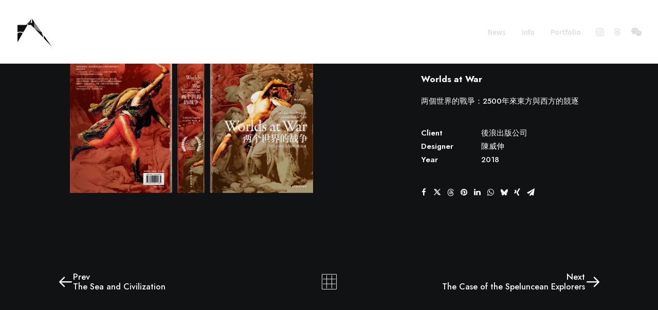

--- FILE ---
content_type: text/html; charset=UTF-8
request_url: https://www.wscgraphic.com/portfolio/worlds-at-war/
body_size: 14133
content:
<!DOCTYPE html>
<html class="no-touch" lang="zh-TW" prefix="og: https://ogp.me/ns#" xmlns="http://www.w3.org/1999/xhtml">
<head>
<meta http-equiv="Content-Type" content="text/html; charset=UTF-8">
<meta name="viewport" content="width=device-width, initial-scale=1">
<link rel="profile" href="http://gmpg.org/xfn/11">

	<style>img:is([sizes="auto" i], [sizes^="auto," i]) { contain-intrinsic-size: 3000px 1500px }</style>
	

<title>Worlds at War - wscgraphic - 圖文游擊工作室</title>
<meta name="description" content="两個世界的戰爭：2500年來東方與西方的競逐（两个世界的战争：2500年来东方与西方的竞逐）"/>
<meta name="robots" content="follow, index, max-snippet:-1, max-video-preview:-1, max-image-preview:large"/>
<link rel="canonical" href="https://www.wscgraphic.com/portfolio/worlds-at-war/" />
<meta property="og:locale" content="zh_TW" />
<meta property="og:type" content="article" />
<meta property="og:title" content="两個世界的戰爭：2500年來東方與西方的競逐" />
<meta property="og:description" content="两個世界的戰爭：2500年來東方與西方的競逐（两个世界的战争：2500年来东方与西方的竞逐）" />
<meta property="og:url" content="https://www.wscgraphic.com/portfolio/worlds-at-war/" />
<meta property="og:site_name" content="wscgraphic" />
<meta property="og:updated_time" content="2022-05-17T15:48:33+08:00" />
<meta property="og:image" content="https://www.wscgraphic.com/images/2022/05/36.jpg" />
<meta property="og:image:secure_url" content="https://www.wscgraphic.com/images/2022/05/36.jpg" />
<meta property="og:image:width" content="840" />
<meta property="og:image:height" content="529" />
<meta property="og:image:alt" content="两個世界的戰爭" />
<meta property="og:image:type" content="image/jpeg" />
<meta name="twitter:card" content="summary_large_image" />
<meta name="twitter:title" content="两個世界的戰爭：2500年來東方與西方的競逐" />
<meta name="twitter:description" content="两個世界的戰爭：2500年來東方與西方的競逐（两个世界的战争：2500年来东方与西方的竞逐）" />
<meta name="twitter:image" content="https://www.wscgraphic.com/images/2022/05/36.jpg" />
<script type="application/ld+json" class="rank-math-schema">{"@context":"https://schema.org","@graph":[{"@type":"BreadcrumbList","@id":"https://www.wscgraphic.com/portfolio/worlds-at-war/#breadcrumb","itemListElement":[{"@type":"ListItem","position":"1","item":{"@id":"https://www.wscgraphic.com","name":"\u9996\u9801"}},{"@type":"ListItem","position":"2","item":{"@id":"https://www.wscgraphic.com/portfolio/","name":"Portfolio"}},{"@type":"ListItem","position":"3","item":{"@id":"https://www.wscgraphic.com/portfolio/worlds-at-war/","name":"Worlds at War"}}]}]}</script>


<link rel='dns-prefetch' href='//fonts.googleapis.com' />
<link rel="alternate" type="application/rss+xml" title="訂閱《wscgraphic》&raquo; 資訊提供" href="https://www.wscgraphic.com/feed/" />
<link rel="alternate" type="application/rss+xml" title="訂閱《wscgraphic》&raquo; 留言的資訊提供" href="https://www.wscgraphic.com/comments/feed/" />
<link rel="alternate" type="application/rss+xml" title="訂閱《wscgraphic 》&raquo;〈Worlds at War〉留言的資訊提供" href="https://www.wscgraphic.com/portfolio/worlds-at-war/feed/" />
<script type="text/javascript">
/* <![CDATA[ */
window._wpemojiSettings = {"baseUrl":"https:\/\/s.w.org\/images\/core\/emoji\/16.0.1\/72x72\/","ext":".png","svgUrl":"https:\/\/s.w.org\/images\/core\/emoji\/16.0.1\/svg\/","svgExt":".svg","source":{"concatemoji":"https:\/\/www.wscgraphic.com\/lib\/js\/wp-emoji-release.min.js"}};
/*! This file is auto-generated */
!function(s,n){var o,i,e;function c(e){try{var t={supportTests:e,timestamp:(new Date).valueOf()};sessionStorage.setItem(o,JSON.stringify(t))}catch(e){}}function p(e,t,n){e.clearRect(0,0,e.canvas.width,e.canvas.height),e.fillText(t,0,0);var t=new Uint32Array(e.getImageData(0,0,e.canvas.width,e.canvas.height).data),a=(e.clearRect(0,0,e.canvas.width,e.canvas.height),e.fillText(n,0,0),new Uint32Array(e.getImageData(0,0,e.canvas.width,e.canvas.height).data));return t.every(function(e,t){return e===a[t]})}function u(e,t){e.clearRect(0,0,e.canvas.width,e.canvas.height),e.fillText(t,0,0);for(var n=e.getImageData(16,16,1,1),a=0;a<n.data.length;a++)if(0!==n.data[a])return!1;return!0}function f(e,t,n,a){switch(t){case"flag":return n(e,"\ud83c\udff3\ufe0f\u200d\u26a7\ufe0f","\ud83c\udff3\ufe0f\u200b\u26a7\ufe0f")?!1:!n(e,"\ud83c\udde8\ud83c\uddf6","\ud83c\udde8\u200b\ud83c\uddf6")&&!n(e,"\ud83c\udff4\udb40\udc67\udb40\udc62\udb40\udc65\udb40\udc6e\udb40\udc67\udb40\udc7f","\ud83c\udff4\u200b\udb40\udc67\u200b\udb40\udc62\u200b\udb40\udc65\u200b\udb40\udc6e\u200b\udb40\udc67\u200b\udb40\udc7f");case"emoji":return!a(e,"\ud83e\udedf")}return!1}function g(e,t,n,a){var r="undefined"!=typeof WorkerGlobalScope&&self instanceof WorkerGlobalScope?new OffscreenCanvas(300,150):s.createElement("canvas"),o=r.getContext("2d",{willReadFrequently:!0}),i=(o.textBaseline="top",o.font="600 32px Arial",{});return e.forEach(function(e){i[e]=t(o,e,n,a)}),i}function t(e){var t=s.createElement("script");t.src=e,t.defer=!0,s.head.appendChild(t)}"undefined"!=typeof Promise&&(o="wpEmojiSettingsSupports",i=["flag","emoji"],n.supports={everything:!0,everythingExceptFlag:!0},e=new Promise(function(e){s.addEventListener("DOMContentLoaded",e,{once:!0})}),new Promise(function(t){var n=function(){try{var e=JSON.parse(sessionStorage.getItem(o));if("object"==typeof e&&"number"==typeof e.timestamp&&(new Date).valueOf()<e.timestamp+604800&&"object"==typeof e.supportTests)return e.supportTests}catch(e){}return null}();if(!n){if("undefined"!=typeof Worker&&"undefined"!=typeof OffscreenCanvas&&"undefined"!=typeof URL&&URL.createObjectURL&&"undefined"!=typeof Blob)try{var e="postMessage("+g.toString()+"("+[JSON.stringify(i),f.toString(),p.toString(),u.toString()].join(",")+"));",a=new Blob([e],{type:"text/javascript"}),r=new Worker(URL.createObjectURL(a),{name:"wpTestEmojiSupports"});return void(r.onmessage=function(e){c(n=e.data),r.terminate(),t(n)})}catch(e){}c(n=g(i,f,p,u))}t(n)}).then(function(e){for(var t in e)n.supports[t]=e[t],n.supports.everything=n.supports.everything&&n.supports[t],"flag"!==t&&(n.supports.everythingExceptFlag=n.supports.everythingExceptFlag&&n.supports[t]);n.supports.everythingExceptFlag=n.supports.everythingExceptFlag&&!n.supports.flag,n.DOMReady=!1,n.readyCallback=function(){n.DOMReady=!0}}).then(function(){return e}).then(function(){var e;n.supports.everything||(n.readyCallback(),(e=n.source||{}).concatemoji?t(e.concatemoji):e.wpemoji&&e.twemoji&&(t(e.twemoji),t(e.wpemoji)))}))}((window,document),window._wpemojiSettings);
/* ]]> */
</script>

<style id='wp-emoji-styles-inline-css' type='text/css'>

	img.wp-smiley, img.emoji {
		display: inline !important;
		border: none !important;
		box-shadow: none !important;
		height: 1em !important;
		width: 1em !important;
		margin: 0 0.07em !important;
		vertical-align: -0.1em !important;
		background: none !important;
		padding: 0 !important;
	}
</style>
<link rel='stylesheet' id='wp-block-library-css' href='https://www.wscgraphic.com/lib/css/dist/block-library/style.min.css' type='text/css' media='all' />
<style id='classic-theme-styles-inline-css' type='text/css'>
/*! This file is auto-generated */
.wp-block-button__link{color:#fff;background-color:#32373c;border-radius:9999px;box-shadow:none;text-decoration:none;padding:calc(.667em + 2px) calc(1.333em + 2px);font-size:1.125em}.wp-block-file__button{background:#32373c;color:#fff;text-decoration:none}
</style>
<style id='global-styles-inline-css' type='text/css'>
:root{--wp--preset--aspect-ratio--square: 1;--wp--preset--aspect-ratio--4-3: 4/3;--wp--preset--aspect-ratio--3-4: 3/4;--wp--preset--aspect-ratio--3-2: 3/2;--wp--preset--aspect-ratio--2-3: 2/3;--wp--preset--aspect-ratio--16-9: 16/9;--wp--preset--aspect-ratio--9-16: 9/16;--wp--preset--color--black: #000000;--wp--preset--color--cyan-bluish-gray: #abb8c3;--wp--preset--color--white: #ffffff;--wp--preset--color--pale-pink: #f78da7;--wp--preset--color--vivid-red: #cf2e2e;--wp--preset--color--luminous-vivid-orange: #ff6900;--wp--preset--color--luminous-vivid-amber: #fcb900;--wp--preset--color--light-green-cyan: #7bdcb5;--wp--preset--color--vivid-green-cyan: #00d084;--wp--preset--color--pale-cyan-blue: #8ed1fc;--wp--preset--color--vivid-cyan-blue: #0693e3;--wp--preset--color--vivid-purple: #9b51e0;--wp--preset--gradient--vivid-cyan-blue-to-vivid-purple: linear-gradient(135deg,rgba(6,147,227,1) 0%,rgb(155,81,224) 100%);--wp--preset--gradient--light-green-cyan-to-vivid-green-cyan: linear-gradient(135deg,rgb(122,220,180) 0%,rgb(0,208,130) 100%);--wp--preset--gradient--luminous-vivid-amber-to-luminous-vivid-orange: linear-gradient(135deg,rgba(252,185,0,1) 0%,rgba(255,105,0,1) 100%);--wp--preset--gradient--luminous-vivid-orange-to-vivid-red: linear-gradient(135deg,rgba(255,105,0,1) 0%,rgb(207,46,46) 100%);--wp--preset--gradient--very-light-gray-to-cyan-bluish-gray: linear-gradient(135deg,rgb(238,238,238) 0%,rgb(169,184,195) 100%);--wp--preset--gradient--cool-to-warm-spectrum: linear-gradient(135deg,rgb(74,234,220) 0%,rgb(151,120,209) 20%,rgb(207,42,186) 40%,rgb(238,44,130) 60%,rgb(251,105,98) 80%,rgb(254,248,76) 100%);--wp--preset--gradient--blush-light-purple: linear-gradient(135deg,rgb(255,206,236) 0%,rgb(152,150,240) 100%);--wp--preset--gradient--blush-bordeaux: linear-gradient(135deg,rgb(254,205,165) 0%,rgb(254,45,45) 50%,rgb(107,0,62) 100%);--wp--preset--gradient--luminous-dusk: linear-gradient(135deg,rgb(255,203,112) 0%,rgb(199,81,192) 50%,rgb(65,88,208) 100%);--wp--preset--gradient--pale-ocean: linear-gradient(135deg,rgb(255,245,203) 0%,rgb(182,227,212) 50%,rgb(51,167,181) 100%);--wp--preset--gradient--electric-grass: linear-gradient(135deg,rgb(202,248,128) 0%,rgb(113,206,126) 100%);--wp--preset--gradient--midnight: linear-gradient(135deg,rgb(2,3,129) 0%,rgb(40,116,252) 100%);--wp--preset--font-size--small: 13px;--wp--preset--font-size--medium: 20px;--wp--preset--font-size--large: 36px;--wp--preset--font-size--x-large: 42px;--wp--preset--spacing--20: 0.44rem;--wp--preset--spacing--30: 0.67rem;--wp--preset--spacing--40: 1rem;--wp--preset--spacing--50: 1.5rem;--wp--preset--spacing--60: 2.25rem;--wp--preset--spacing--70: 3.38rem;--wp--preset--spacing--80: 5.06rem;--wp--preset--shadow--natural: 6px 6px 9px rgba(0, 0, 0, 0.2);--wp--preset--shadow--deep: 12px 12px 50px rgba(0, 0, 0, 0.4);--wp--preset--shadow--sharp: 6px 6px 0px rgba(0, 0, 0, 0.2);--wp--preset--shadow--outlined: 6px 6px 0px -3px rgba(255, 255, 255, 1), 6px 6px rgba(0, 0, 0, 1);--wp--preset--shadow--crisp: 6px 6px 0px rgba(0, 0, 0, 1);}:where(.is-layout-flex){gap: 0.5em;}:where(.is-layout-grid){gap: 0.5em;}body .is-layout-flex{display: flex;}.is-layout-flex{flex-wrap: wrap;align-items: center;}.is-layout-flex > :is(*, div){margin: 0;}body .is-layout-grid{display: grid;}.is-layout-grid > :is(*, div){margin: 0;}:where(.wp-block-columns.is-layout-flex){gap: 2em;}:where(.wp-block-columns.is-layout-grid){gap: 2em;}:where(.wp-block-post-template.is-layout-flex){gap: 1.25em;}:where(.wp-block-post-template.is-layout-grid){gap: 1.25em;}.has-black-color{color: var(--wp--preset--color--black) !important;}.has-cyan-bluish-gray-color{color: var(--wp--preset--color--cyan-bluish-gray) !important;}.has-white-color{color: var(--wp--preset--color--white) !important;}.has-pale-pink-color{color: var(--wp--preset--color--pale-pink) !important;}.has-vivid-red-color{color: var(--wp--preset--color--vivid-red) !important;}.has-luminous-vivid-orange-color{color: var(--wp--preset--color--luminous-vivid-orange) !important;}.has-luminous-vivid-amber-color{color: var(--wp--preset--color--luminous-vivid-amber) !important;}.has-light-green-cyan-color{color: var(--wp--preset--color--light-green-cyan) !important;}.has-vivid-green-cyan-color{color: var(--wp--preset--color--vivid-green-cyan) !important;}.has-pale-cyan-blue-color{color: var(--wp--preset--color--pale-cyan-blue) !important;}.has-vivid-cyan-blue-color{color: var(--wp--preset--color--vivid-cyan-blue) !important;}.has-vivid-purple-color{color: var(--wp--preset--color--vivid-purple) !important;}.has-black-background-color{background-color: var(--wp--preset--color--black) !important;}.has-cyan-bluish-gray-background-color{background-color: var(--wp--preset--color--cyan-bluish-gray) !important;}.has-white-background-color{background-color: var(--wp--preset--color--white) !important;}.has-pale-pink-background-color{background-color: var(--wp--preset--color--pale-pink) !important;}.has-vivid-red-background-color{background-color: var(--wp--preset--color--vivid-red) !important;}.has-luminous-vivid-orange-background-color{background-color: var(--wp--preset--color--luminous-vivid-orange) !important;}.has-luminous-vivid-amber-background-color{background-color: var(--wp--preset--color--luminous-vivid-amber) !important;}.has-light-green-cyan-background-color{background-color: var(--wp--preset--color--light-green-cyan) !important;}.has-vivid-green-cyan-background-color{background-color: var(--wp--preset--color--vivid-green-cyan) !important;}.has-pale-cyan-blue-background-color{background-color: var(--wp--preset--color--pale-cyan-blue) !important;}.has-vivid-cyan-blue-background-color{background-color: var(--wp--preset--color--vivid-cyan-blue) !important;}.has-vivid-purple-background-color{background-color: var(--wp--preset--color--vivid-purple) !important;}.has-black-border-color{border-color: var(--wp--preset--color--black) !important;}.has-cyan-bluish-gray-border-color{border-color: var(--wp--preset--color--cyan-bluish-gray) !important;}.has-white-border-color{border-color: var(--wp--preset--color--white) !important;}.has-pale-pink-border-color{border-color: var(--wp--preset--color--pale-pink) !important;}.has-vivid-red-border-color{border-color: var(--wp--preset--color--vivid-red) !important;}.has-luminous-vivid-orange-border-color{border-color: var(--wp--preset--color--luminous-vivid-orange) !important;}.has-luminous-vivid-amber-border-color{border-color: var(--wp--preset--color--luminous-vivid-amber) !important;}.has-light-green-cyan-border-color{border-color: var(--wp--preset--color--light-green-cyan) !important;}.has-vivid-green-cyan-border-color{border-color: var(--wp--preset--color--vivid-green-cyan) !important;}.has-pale-cyan-blue-border-color{border-color: var(--wp--preset--color--pale-cyan-blue) !important;}.has-vivid-cyan-blue-border-color{border-color: var(--wp--preset--color--vivid-cyan-blue) !important;}.has-vivid-purple-border-color{border-color: var(--wp--preset--color--vivid-purple) !important;}.has-vivid-cyan-blue-to-vivid-purple-gradient-background{background: var(--wp--preset--gradient--vivid-cyan-blue-to-vivid-purple) !important;}.has-light-green-cyan-to-vivid-green-cyan-gradient-background{background: var(--wp--preset--gradient--light-green-cyan-to-vivid-green-cyan) !important;}.has-luminous-vivid-amber-to-luminous-vivid-orange-gradient-background{background: var(--wp--preset--gradient--luminous-vivid-amber-to-luminous-vivid-orange) !important;}.has-luminous-vivid-orange-to-vivid-red-gradient-background{background: var(--wp--preset--gradient--luminous-vivid-orange-to-vivid-red) !important;}.has-very-light-gray-to-cyan-bluish-gray-gradient-background{background: var(--wp--preset--gradient--very-light-gray-to-cyan-bluish-gray) !important;}.has-cool-to-warm-spectrum-gradient-background{background: var(--wp--preset--gradient--cool-to-warm-spectrum) !important;}.has-blush-light-purple-gradient-background{background: var(--wp--preset--gradient--blush-light-purple) !important;}.has-blush-bordeaux-gradient-background{background: var(--wp--preset--gradient--blush-bordeaux) !important;}.has-luminous-dusk-gradient-background{background: var(--wp--preset--gradient--luminous-dusk) !important;}.has-pale-ocean-gradient-background{background: var(--wp--preset--gradient--pale-ocean) !important;}.has-electric-grass-gradient-background{background: var(--wp--preset--gradient--electric-grass) !important;}.has-midnight-gradient-background{background: var(--wp--preset--gradient--midnight) !important;}.has-small-font-size{font-size: var(--wp--preset--font-size--small) !important;}.has-medium-font-size{font-size: var(--wp--preset--font-size--medium) !important;}.has-large-font-size{font-size: var(--wp--preset--font-size--large) !important;}.has-x-large-font-size{font-size: var(--wp--preset--font-size--x-large) !important;}
:where(.wp-block-post-template.is-layout-flex){gap: 1.25em;}:where(.wp-block-post-template.is-layout-grid){gap: 1.25em;}
:where(.wp-block-columns.is-layout-flex){gap: 2em;}:where(.wp-block-columns.is-layout-grid){gap: 2em;}
:root :where(.wp-block-pullquote){font-size: 1.5em;line-height: 1.6;}
</style>
<link rel='stylesheet' id='uncodefont-google-css' href='//fonts.googleapis.com/css?family=Lora%3Aregular%2Citalic%2C700%2C700italic%7CRoboto+Condensed%3A300%2C300italic%2Cregular%2Citalic%2C700%2C700italic%7CCormorant%3A300%2C300italic%2Cregular%2Citalic%2C500%2C500italic%2C600%2C600italic%2C700%2C700italic%7CInter%3A100%2C200%2C300%2Cregular%2C500%2C600%2C700%2C800%2C900%7CDM+Sans%3Aregular%2Citalic%2C500%2C500italic%2C700%2C700italic%7CRoboto+Mono%3A100%2C200%2C300%2Cregular%2C500%2C600%2C700%2C100italic%2C200italic%2C300italic%2Citalic%2C500italic%2C600italic%2C700italic%7CJost%3A100%2C200%2C300%2Cregular%2C500%2C600%2C700%2C800%2C900%2C100italic%2C200italic%2C300italic%2Citalic%2C500italic%2C600italic%2C700italic%2C800italic%2C900italic%7CSpace+Grotesk%3A300%2Cregular%2C500%2C600%2C700%7CUrbanist%3A100%2C200%2C300%2Cregular%2C500%2C600%2C700%2C800%2C900%2C100italic%2C200italic%2C300italic%2Citalic%2C500italic%2C600italic%2C700italic%2C800italic%2C900italic%7CNoto+Sans%3A100%2C200%2C300%2Cregular%2C500%2C600%2C700%2C800%2C900%2C100italic%2C200italic%2C300italic%2Citalic%2C500italic%2C600italic%2C700italic%2C800italic%2C900italic%7CNoto+Sans+TC%3A100%2C200%2C300%2Cregular%2C500%2C600%2C700%2C800%2C900%7CNoto+Serif+TC%3A200%2C300%2Cregular%2C500%2C600%2C700%2C900&#038;subset=vietnamese%2Ccyrillic%2Clatin%2Ccyrillic-ext%2Clatin-ext%2Cgreek%2Cgreek-ext%2Cdevanagari%2Cchinese-traditional&#038;display=swap' type='text/css' media='all' />
<link rel='stylesheet' id='uncode-privacy-css' href='https://www.wscgraphic.com/core/plugins/8018657574/assets/css/uncode-privacy-public.css' type='text/css' media='all' />
<link rel='stylesheet' id='uncode-style-css' href='https://www.wscgraphic.com/wscstlyes/uncode/library/css/style-core.css' type='text/css' media='all' />
<style id='uncode-style-inline-css' type='text/css'>

@media (max-width: 959px) { .navbar-brand > * { height: 40px !important;}}
@media (min-width: 960px) { .limit-width { max-width: 1128px; margin: auto;}}
#changer-back-color { transition: background-color 1000ms cubic-bezier(0.25, 1, 0.5, 1) !important; } #changer-back-color > div { transition: opacity 1000ms cubic-bezier(0.25, 1, 0.5, 1) !important; } body.bg-changer-init.disable-hover .main-wrapper .style-light,  body.bg-changer-init.disable-hover .main-wrapper .style-light h1,  body.bg-changer-init.disable-hover .main-wrapper .style-light h2, body.bg-changer-init.disable-hover .main-wrapper .style-light h3, body.bg-changer-init.disable-hover .main-wrapper .style-light h4, body.bg-changer-init.disable-hover .main-wrapper .style-light h5, body.bg-changer-init.disable-hover .main-wrapper .style-light h6, body.bg-changer-init.disable-hover .main-wrapper .style-light a, body.bg-changer-init.disable-hover .main-wrapper .style-dark, body.bg-changer-init.disable-hover .main-wrapper .style-dark h1, body.bg-changer-init.disable-hover .main-wrapper .style-dark h2, body.bg-changer-init.disable-hover .main-wrapper .style-dark h3, body.bg-changer-init.disable-hover .main-wrapper .style-dark h4, body.bg-changer-init.disable-hover .main-wrapper .style-dark h5, body.bg-changer-init.disable-hover .main-wrapper .style-dark h6, body.bg-changer-init.disable-hover .main-wrapper .style-dark a { transition: color 1000ms cubic-bezier(0.25, 1, 0.5, 1) !important; }
</style>
<link rel='stylesheet' id='uncode-style-lightgallery-css' href='https://www.wscgraphic.com/wscstlyes/uncode/library/css/style-lightgallery.css' type='text/css' media='all' />
<link rel='stylesheet' id='uncode-style-share-css' href='https://www.wscgraphic.com/wscstlyes/uncode/library/css/style-share.css' type='text/css' media='all' />
<link rel='stylesheet' id='uncode-style-single-media-css' href='https://www.wscgraphic.com/wscstlyes/uncode/library/css/style-single-media.css' type='text/css' media='all' />
<link rel='stylesheet' id='uncode-style-star-rating-css' href='https://www.wscgraphic.com/wscstlyes/uncode/library/css/style-star-rating.css' type='text/css' media='all' />
<link rel='stylesheet' id='uncode-style-vc_navigation-css' href='https://www.wscgraphic.com/wscstlyes/uncode/library/css/style-vc_navigation.css' type='text/css' media='all' />
<link rel='stylesheet' id='uncode-style-gallery-utils-css' href='https://www.wscgraphic.com/wscstlyes/uncode/library/css/style-gallery-utils.css' type='text/css' media='all' />
<link rel='stylesheet' id='uncode-style-utils-css' href='https://www.wscgraphic.com/wscstlyes/uncode/library/css/style-utils.css' type='text/css' media='all' />
<link rel='stylesheet' id='uncode-icons-css' href='https://www.wscgraphic.com/wscstlyes/uncode/library/css/uncode-icons.css' type='text/css' media='all' />
<link rel='stylesheet' id='uncode-custom-style-css' href='https://www.wscgraphic.com/wscstlyes/uncode/library/css/style-custom.css' type='text/css' media='all' />
<script type="text/javascript" src="https://www.wscgraphic.com/lib/js/jquery/jquery.min.js" id="jquery-core-js"></script>
<script type="text/javascript" src="https://www.wscgraphic.com/lib/js/jquery/jquery-migrate.min.js" id="jquery-migrate-js"></script>
<script type="text/javascript" id="uncode-init-js-extra">
/* <![CDATA[ */
var SiteParameters = {"days":"days","hours":"hours","minutes":"minutes","seconds":"seconds","constant_scroll":"on","scroll_speed":"12.25","parallax_factor":"0.1","loading":"Loading\u2026","slide_name":"slide","slide_footer":"footer","ajax_url":"https:\/\/www.wscgraphic.com\/ajax","nonce_adaptive_images":"1388e3564a","nonce_srcset_async":"041b942c8b","enable_debug":"","block_mobile_videos":"","is_frontend_editor":"","main_width":["1200","px"],"mobile_parallax_allowed":"","listen_for_screen_update":"1","wireframes_plugin_active":"1","sticky_elements":"on","resize_quality":"95","register_metadata":"1","bg_changer_time":"1000","update_wc_fragments":"1","optimize_shortpixel_image":"","menu_mobile_offcanvas_gap":"45","custom_cursor_selector":"[href], .trigger-overlay, .owl-next, .owl-prev, .owl-dot, input[type=\"submit\"], input[type=\"checkbox\"], button[type=\"submit\"], a[class^=\"ilightbox\"], .ilightbox-thumbnail, .ilightbox-prev, .ilightbox-next, .overlay-close, .unmodal-close, .qty-inset > span, .share-button li, .uncode-post-titles .tmb.tmb-click-area, .btn-link, .tmb-click-row .t-inside, .lg-outer button, .lg-thumb img, a[data-lbox], .uncode-close-offcanvas-overlay, .uncode-nav-next, .uncode-nav-prev, .uncode-nav-index","mobile_parallax_animation":"","lbox_enhanced":"1","native_media_player":"","vimeoPlayerParams":"?autoplay=0","ajax_filter_key_search":"key","ajax_filter_key_unfilter":"unfilter","index_pagination_disable_scroll":"","index_pagination_scroll_to":"","uncode_wc_popup_cart_qty":"","disable_hover_hack":"","uncode_nocookie":"","menuHideOnClick":"1","smoothScroll":"","smoothScrollDisableHover":"","smoothScrollQuery":"960","uncode_force_onepage_dots":"","uncode_smooth_scroll_safe":"","uncode_lb_add_galleries":", .gallery","uncode_lb_add_items":", .gallery .gallery-item a","uncode_prev_label":"Previous","uncode_next_label":"Next","uncode_slide_label":"Slide","uncode_share_label":"Share on %","uncode_has_ligatures":"","uncode_is_accessible":"","dynamic_srcset_active":"1","dynamic_srcset_bg_mobile_breakpoint":"570","dynamic_srcset_bunch_limit":"1","dynamic_srcset_bg_mobile_size":"900","activate_webp":"","force_webp":"","uncode_limit_width":"1128px"};
/* ]]> */
</script>
<script type="text/javascript" src="https://www.wscgraphic.com/wscstlyes/uncode/library/js/init.js" id="uncode-init-js"></script>
<script></script><link rel='shortlink' href='https://www.wscgraphic.com/?p=111579' />
<link rel="alternate" title="oEmbed (JSON)" type="application/json+oembed" href="https://www.wscgraphic.com/api/oembed/1.0/embed?url=https%3A%2F%2Fwww.wscgraphic.com%2Fportfolio%2Fworlds-at-war%2F" />
<link rel="alternate" title="oEmbed (XML)" type="text/xml+oembed" href="https://www.wscgraphic.com/api/oembed/1.0/embed?url=https%3A%2F%2Fwww.wscgraphic.com%2Fportfolio%2Fworlds-at-war%2F&#038;format=xml" />
<meta name="p:domain_verify" content="09f1c1037ccbf67e3a400566ce0b9007"/>

<script async src="https://www.googletagmanager.com/gtag/js?id=G-Z0CS49HH4S"></script>
<script>
  window.dataLayer = window.dataLayer || [];
  function gtag(){dataLayer.push(arguments);}
  gtag('js', new Date());

  gtag('config', 'G-Z0CS49HH4S');
</script>
<script>function setREVStartSize(e){
			//window.requestAnimationFrame(function() {
				window.RSIW = window.RSIW===undefined ? window.innerWidth : window.RSIW;
				window.RSIH = window.RSIH===undefined ? window.innerHeight : window.RSIH;
				try {
					var pw = document.getElementById(e.c).parentNode.offsetWidth,
						newh;
					pw = pw===0 || isNaN(pw) || (e.l=="fullwidth" || e.layout=="fullwidth") ? window.RSIW : pw;
					e.tabw = e.tabw===undefined ? 0 : parseInt(e.tabw);
					e.thumbw = e.thumbw===undefined ? 0 : parseInt(e.thumbw);
					e.tabh = e.tabh===undefined ? 0 : parseInt(e.tabh);
					e.thumbh = e.thumbh===undefined ? 0 : parseInt(e.thumbh);
					e.tabhide = e.tabhide===undefined ? 0 : parseInt(e.tabhide);
					e.thumbhide = e.thumbhide===undefined ? 0 : parseInt(e.thumbhide);
					e.mh = e.mh===undefined || e.mh=="" || e.mh==="auto" ? 0 : parseInt(e.mh,0);
					if(e.layout==="fullscreen" || e.l==="fullscreen")
						newh = Math.max(e.mh,window.RSIH);
					else{
						e.gw = Array.isArray(e.gw) ? e.gw : [e.gw];
						for (var i in e.rl) if (e.gw[i]===undefined || e.gw[i]===0) e.gw[i] = e.gw[i-1];
						e.gh = e.el===undefined || e.el==="" || (Array.isArray(e.el) && e.el.length==0)? e.gh : e.el;
						e.gh = Array.isArray(e.gh) ? e.gh : [e.gh];
						for (var i in e.rl) if (e.gh[i]===undefined || e.gh[i]===0) e.gh[i] = e.gh[i-1];
											
						var nl = new Array(e.rl.length),
							ix = 0,
							sl;
						e.tabw = e.tabhide>=pw ? 0 : e.tabw;
						e.thumbw = e.thumbhide>=pw ? 0 : e.thumbw;
						e.tabh = e.tabhide>=pw ? 0 : e.tabh;
						e.thumbh = e.thumbhide>=pw ? 0 : e.thumbh;
						for (var i in e.rl) nl[i] = e.rl[i]<window.RSIW ? 0 : e.rl[i];
						sl = nl[0];
						for (var i in nl) if (sl>nl[i] && nl[i]>0) { sl = nl[i]; ix=i;}
						var m = pw>(e.gw[ix]+e.tabw+e.thumbw) ? 1 : (pw-(e.tabw+e.thumbw)) / (e.gw[ix]);
						newh =  (e.gh[ix] * m) + (e.tabh + e.thumbh);
					}
					var el = document.getElementById(e.c);
					if (el!==null && el) el.style.height = newh+"px";
					el = document.getElementById(e.c+"_wrapper");
					if (el!==null && el) {
						el.style.height = newh+"px";
						el.style.display = "block";
					}
				} catch(e){
					console.log("Failure at Presize of Slider:" + e)
				}
			//});
		  };</script>
<noscript><style> .wpb_animate_when_almost_visible { opacity: 1; }</style></noscript></head>
<body class="wp-singular portfolio-template-default single single-portfolio postid-111579 wp-theme-uncode  style-color-nhtu-bg hormenu-position-left megamenu-full-submenu hmenu hmenu-position-right header-full-width main-center-align menu-mobile-transparent menu-sticky-mobile menu-mobile-centered menu-mobile-animated mobile-parallax-not-allowed ilb-no-bounce unreg uncode-logo-mobile qw-body-scroll-disabled menu-sticky-fix menu-scroll-transparency no-qty-fx wpb-js-composer js-comp-ver-8.5 vc_responsive" data-border="0">

			<div id="vh_layout_help"></div>
		<div id="uncode-custom-cursor" class="diff-style link-only" data-cursor="" data-skin="light"><span></span><span class="title-tooltip"><span></span></span><span></span></div>
		<div id="uncode-custom-cursor-pilot" class="diff-style link-only" data-cursor="" data-skin="light"><span></span><span></span></div>
		<script type="text/javascript">UNCODE.initCursor();</script>

<div class="body-borders" data-border="0"><div class="top-border body-border-shadow"></div><div class="right-border body-border-shadow"></div><div class="bottom-border body-border-shadow"></div><div class="left-border body-border-shadow"></div><div class="top-border style-color-xsdn-bg"></div><div class="right-border style-color-xsdn-bg"></div><div class="bottom-border style-color-xsdn-bg"></div><div class="left-border style-color-xsdn-bg"></div></div>	<div class="box-wrapper">
		<div class="box-container">
		<script type="text/javascript" id="initBox">UNCODE.initBox();</script>
		<div class="menu-wrapper menu-sticky menu-sticky-mobile menu-no-arrows">
													
													<header id="masthead" class="navbar menu-primary menu-light submenu-light menu-transparent menu-add-padding menu-desktop-transparent menu-mobile-transparent menu-change-skin style-light-original single-h-padding menu-absolute menu-animated menu-with-logo">
														<div class="menu-container style-color-xsdn-bg menu-no-borders needs-after" role="navigation">
															<div class="row-menu">
																<div class="row-menu-inner">
																	<div id="logo-container-mobile" class="col-lg-0 logo-container middle">
																		<div id="main-logo" class="navbar-header style-light">
																			<a href="https://www.wscgraphic.com/" class="navbar-brand" data-minheight="14" aria-label="wscgraphic"><div class="logo-image main-logo  logo-light" data-maxheight="70" style="height: 70px;"><img decoding="async" src="https://www.wscgraphic.com/images/2022/05/1015027.png.webp" alt="logo" width="196" height="206" class="img-responsive" /></div><div class="logo-image main-logo  logo-dark" data-maxheight="70" style="height: 70px;display:none;"><img decoding="async" src="https://www.wscgraphic.com/images/2022/05/1015027w.png.webp" alt="logo" width="196" height="206" class="img-responsive" /></div><div class="logo-image mobile-logo logo-light" data-maxheight="70" style="height: 70px;"><img decoding="async" src="https://www.wscgraphic.com/images/2022/05/1015027.png.webp" alt="logo" width="196" height="206" class="img-responsive" /></div><div class="logo-image mobile-logo logo-dark" data-maxheight="70" style="height: 70px;display:none;"><img decoding="async" src="https://www.wscgraphic.com/images/2022/05/1015027w.png.webp" alt="logo" width="196" height="206" class="img-responsive" /></div></a>
																		</div>
																		<div class="mmb-container"><div class="mobile-additional-icons"></div><div class="mobile-menu-button mobile-menu-button-light lines-button"><span class="lines"><span></span></span></div></div>
																	</div>
																	<div class="col-lg-12 main-menu-container middle">
																		<div class="menu-horizontal menu-dd-shadow-lg ">
																			<div class="menu-horizontal-inner">
																				<div class="nav navbar-nav navbar-main navbar-nav-first"><ul id="menu-menu-wscgraphic" class="menu-primary-inner menu-smart sm" role="menu"><li role="menuitem"  id="menu-item-111503" class="menu-item menu-item-type-post_type menu-item-object-page menu-item-111503 menu-item-link"><a href="https://www.wscgraphic.com/news/">News<i class="fa fa-angle-right fa-dropdown"></i></a></li>
<li role="menuitem"  id="menu-item-111103" class="menu-item menu-item-type-post_type menu-item-object-page menu-item-111103 menu-item-link"><a href="https://www.wscgraphic.com/wscgraphic%e5%b7%a5%e4%bd%9c%e5%ae%a4%e4%bb%8b%e7%b4%b9/">Info<i class="fa fa-angle-right fa-dropdown"></i></a></li>
<li role="menuitem"  id="menu-item-111686" class="menu-item menu-item-type-post_type menu-item-object-page menu-item-111686 menu-item-link"><a href="https://www.wscgraphic.com/wscgraphic%e5%b7%a5%e4%bd%9c%e5%ae%a4%e4%bd%9c%e5%93%81%e9%9b%86/">Portfolio<i class="fa fa-angle-right fa-dropdown"></i></a></li>
</ul></div><div class="uncode-close-offcanvas-mobile lines-button close navbar-mobile-el"><span class="lines"></span></div><div class="nav navbar-nav navbar-nav-last navbar-extra-icons"><ul class="menu-smart sm menu-icons menu-smart-social" role="menu"><li role="menuitem" class="menu-item-link social-icon social-186748"><a href="https://www.instagram.com/wscgraphic/" class="social-menu-link" role="button" target="_blank"><i class="fa fa-instagram" role="presentation"></i></a></li><li role="menuitem" class="menu-item-link social-icon social-172871"><a href="https://www.threads.net/@wscgraphic" class="social-menu-link" role="button" target="_blank"><i class="fa fa-threads" role="presentation"></i></a></li><li role="menuitem" class="menu-item-link social-icon social-113537"><a href="https://www.douban.com/people/wscgraphic" class="social-menu-link" role="button" target="_blank"><i class="fa fa-wechat" role="presentation"></i></a></li></ul></div></div>
																		</div>
																	</div>
																</div>
															</div></div>
													</header>
												</div>			<script type="text/javascript" id="fixMenuHeight">UNCODE.fixMenuHeight();</script>
						<div class="main-wrapper">
				<div class="main-container">
					<div class="page-wrapper" role="main">
						<div class="sections-container" id="sections-container">
<div id="page-header"><div class="remove-menu-padding remove-menu-padding-mobile header-wrapper header-uncode-block">
									<div data-parent="true" class="vc_row style-color-nhtu-bg border-transparent-color row-container" id="row-unique-0"><div class="row col-no-gutter no-top-padding no-bottom-padding no-h-padding full-width row-parent row-header"><div class="wpb_row row-inner"><div class="wpb_column pos-middle pos-center align_left column_parent col-lg-7 single-internal-gutter"><div class="uncol style-dark"  ><div class="uncoltable"><div class="uncell double-block-padding style-color-nhtu-bg" ><div class="uncont" style=" max-width:70%;" ><div id="gallery-157134-698" class="isotope-system isotope-general-dark grid-general-dark">
					
	
	<div class="isotope-wrapper grid-wrapper double-gutter" >
									<div class="isotope-container isotope-layout style-masonry" data-type="masonry" data-layout="packery" data-lg="1000" data-md="600" data-sm="480">
<div class="tmb tmb-iso-w12 tmb-iso-h4 tmb-light tmb-overlay-middle tmb-overlay-text-center tmb-id-111534  tmb-media-first tmb-media-last tmb-content-overlay tmb-no-bg tmb-lightbox" ><div class="t-inside animate_when_almost_visible alpha-anim" ><div class="t-entry-visual"><div class="t-entry-visual-tc"><div class="t-entry-visual-cont"><div class="dummy" style="padding-top: 63%;"></div><a href="https://www.wscgraphic.com/images/2022/05/36.jpg"  class="pushed" data-active="1" data-lbox="ilightbox_gallery-157134-698" data-external-thumb-image="https://www.wscgraphic.com/images/2022/05/36-600x600.jpg" data-lg-size="2301-1450" data-lb-index="0"><div class="t-entry-visual-overlay"><div class="t-entry-visual-overlay-in style-dark-bg" style="opacity: 0.2;"></div></div><div class="t-overlay-wrap"><div class="t-overlay-inner">
														<div class="t-overlay-content">
															<div class="t-overlay-text single-block-padding"><div class="t-entry"><i class="fa fa-plus2 t-overlay-icon"></i></div></div></div></div></div><img decoding="async" class="srcset-async srcset-auto srcset-on-layout wp-image-111534" src="https://www.wscgraphic.com/images/2022/05/36.jpg.webp" width="2301" height="1450" alt="两個世界的戰爭" data-no-bp="" data-bp="720,1032,2400" data-uniqueid="111534-964062" data-guid="https://www.wscgraphic.com/images/2022/05/36.jpg" data-path="2022/05/36.jpg" data-width="2301" data-height="1450" data-singlew="12" data-singleh="4" data-crop="" loading="lazy" data-srcset="https://www.wscgraphic.com/images/2022/05/36.jpg.webp 2301w, https://www.wscgraphic.com/images/2022/05/36-1500x945.jpg.webp 1500w, https://www.wscgraphic.com/images/2022/05/36-768x484.jpg.webp 768w, https://www.wscgraphic.com/images/2022/05/36-1536x968.jpg.webp 1536w, https://www.wscgraphic.com/images/2022/05/36-2048x1291.jpg.webp 2048w, https://www.wscgraphic.com/images/2022/05/36-uai-720x454.jpg.webp 720w, https://www.wscgraphic.com/images/2022/05/36-uai-1032x650.jpg.webp 1032w" srcset="[data-uri]" data- title="两個世界的戰爭 1"></a></div>
					</div>
				</div></div></div>			</div>
					</div>

	
	
	
</div>

</div></div></div></div></div><div class="wpb_column pos-top pos-center align_left column_parent col-lg-5 single-internal-gutter"><div class="uncol style-dark font-136269 sticky-element sticky-sidebar"  ><div class="uncoltable"><div class="uncell quad-block-padding" ><div class="uncont" style=" max-width:504px;" ><div class="empty-space empty-single" ><span class="empty-space-inner"></span></div>
<div class="vc_row row-internal row-container"><div class="row row-child"><div class="wpb_row row-inner"><div class="wpb_column pos-top pos-center align_left column_child col-lg-12 half-internal-gutter"><div class="uncol style-dark" ><div class="uncoltable"><div class="uncell no-block-padding" ><div class="uncont" ><div class="vc_custom_heading_wrap "><div class="heading-text el-text" ><h1 class="font-136269 h4" ><span>Worlds at War</span></h1></div><div class="clear"></div></div><div class="uncode_text_column" ><p>两個世界的戰爭：2500年來東方與西方的競逐</p>
</div></div></div></div></div></div></div></div></div><div class="uncode-wrapper uncode-portfolio-details" ><p><span class="detail-container"><span class="detail-label">Client</span><span class="detail-value">後浪出版公司</span></span><span class="detail-container"><span class="detail-label">Designer</span><span class="detail-value">陳威伸</span></span><span class="detail-container"><span class="detail-label">Year</span><span class="detail-value">2018</span></span></p></div><div class="uncode-wrapper uncode-share" ><div class="share-button share-buttons share-inline only-icon" data-url=""></div></div></div></div></div></div></div><script id="script-row-unique-0" data-row="script-row-unique-0" type="text/javascript" class="vc_controls">UNCODE.initRow(document.getElementById("row-unique-0"));</script></div></div></div>
</div></div><script type="text/javascript">UNCODE.initHeader();</script><div class="page-body style-color-nhtu-bg">
						<div class="portfolio-wrapper portfolio-wrapper-- portfolio-wrapper--without-builder"><div class="portfolio-body"><div class="post-content"></div></div></div>
					</div><div class="row-navigation-content-block row-container"><div data-parent="true" class="vc_row style-color-nhtu-bg vc_custom_1651562201878 border-transparent-color row-container" style="border-style: solid;border-top-width: 1px ;" id="row-unique-1"><div class="row double-top-padding double-bottom-padding single-h-padding limit-width row-parent"><div class="wpb_row row-inner"><div class="wpb_column pos-top pos-center align_left column_parent col-lg-12 single-internal-gutter"><div class="uncol style-dark font-136269"  ><div class="uncoltable"><div class="uncell no-block-padding" ><div class="uncont" ><div class="uncode-wrapper uncode-navigation-module  double-gap small-v-gap" id="index-1">
					<nav class="uncode-custom-navigation">
				<ul class="uncode-custom-navigation__nav">
																								<li class="uncode-custom-navigation__item uncode-custom-navigation__item--prev">
																	<a href="https://www.wscgraphic.com/portfolio/the-sea-and-civilization/" aria-label="Prev" class="uncode-custom-navigation__link uncode-custom-navigation__link--prev btn-text-skin">
																					<i class="uncode-custom-navigation__icon uncode-custom-navigation__icon--prev fa-2x fa fa-arrow-left2"></i>
																																									<div class="uncode-custom-navigation__text uncode-custom-navigation__text--prev">
																									<span class="uncode-custom-navigation__label uncode-custom-navigation__label--prev h5 font-weight-500">Prev</span>
																																					<span class="uncode-custom-navigation__title uncode-custom-navigation__title--prev h6">The Sea and Civilization</span>
																																			</div>
																			</a>
															</li>
											
											<li class="uncode-custom-navigation__item uncode-custom-navigation__item--parent ">
							<a href="https://www.wscgraphic.com/wscgraphic%e5%b7%a5%e4%bd%9c%e5%ae%a4%e4%bd%9c%e5%93%81%e9%9b%86/" aria-label="Main" class="uncode-custom-navigation__link uncode-custom-navigation__link--parent btn-text-skin">
																	<i class="uncode-custom-navigation__title uncode-custom-navigation__title--parent uncode-custom-navigation__title--parent-icon fa-2x fa fa-grid2"></i>
															</a>
						</li>
					
																								<li class="uncode-custom-navigation__item uncode-custom-navigation__item--next">
																	<a href="https://www.wscgraphic.com/portfolio/the-case-of-the-speluncean-explorers/" aria-label="Next" class="uncode-custom-navigation__link uncode-custom-navigation__link--next btn-text-skin">
																					<div class="uncode-custom-navigation__text uncode-custom-navigation__text--next">
																									<span class="uncode-custom-navigation__label uncode-custom-navigation__label--next h5 font-weight-500">Next</span>
																																					<span class="uncode-custom-navigation__title uncode-custom-navigation__title--next h6">The Case of the Speluncean  Explorers</span>
																																			</div>
																																									<i class="uncode-custom-navigation__icon uncode-custom-navigation__icon--next fa-2x fa fa-arrow-right2"></i>
																			</a>
															</li>
															</ul>
			</nav>
		
		</div></div></div></div></div></div><script id="script-row-unique-1" data-row="script-row-unique-1" type="text/javascript" class="vc_controls">UNCODE.initRow(document.getElementById("row-unique-1"));</script></div></div></div></div>								</div>
							</div>
												<footer id="colophon" class="site-footer" role="contentinfo">
							<div data-parent="true" class="vc_row style-color-nhtu-bg vc_custom_1709805407125 row-container" style="padding-left: 80% ;z-index: 1;" id="row-unique-2"><div class="row col-no-gutter triple-top-padding triple-bottom-padding no-h-padding limit-width row-parent" style="max-width:300px; margin-left:auto; margin-right:auto;"><div class="wpb_row row-inner"><div class="wpb_column pos-middle pos-right align_right column_parent col-lg-3 half-internal-gutter"><div class="uncol style-dark"  ><div class="uncoltable"><div class="uncell no-block-padding" ><div class="uncont" ><div class="uncode-single-media  text-left"><div class="single-wrapper" style="max-width: 55px;"><a class="single-media-link" href="mailto:me@wscgraphic.com"><div class="tmb tmb-light  tmb-media-first tmb-media-last tmb-content-overlay tmb-no-bg"><div class="t-inside"><div class="t-entry-visual"><div class="t-entry-visual-tc"><div class="uncode-single-media-wrapper"><img decoding="async" class="wp-image-111196" src="https://www.wscgraphic.com/images/2021/09/123-1.gif" width="150" height="100" alt="" title="123 2"></div>
					</div>
				</div></div></div></a></div></div></div></div></div></div></div><script id="script-row-unique-2" data-row="script-row-unique-2" type="text/javascript" class="vc_controls">UNCODE.initRow(document.getElementById("row-unique-2"));</script></div></div></div>
						</footer>
																	</div>
				</div>
							</div>
					</div>
		<div class="style-light footer-scroll-top"><a href="#" class="scroll-top" aria-label="Scroll to top"><i class="fa fa-angle-up fa-stack btn-default btn-hover-nobg"></i></a></div>
		
	
		<script>
			window.RS_MODULES = window.RS_MODULES || {};
			window.RS_MODULES.modules = window.RS_MODULES.modules || {};
			window.RS_MODULES.waiting = window.RS_MODULES.waiting || [];
			window.RS_MODULES.defered = true;
			window.RS_MODULES.moduleWaiting = window.RS_MODULES.moduleWaiting || {};
			window.RS_MODULES.type = 'compiled';
		</script>
		<script type="speculationrules">
{"prefetch":[{"source":"document","where":{"and":[{"href_matches":"\/*"},{"not":{"href_matches":["\/wp-*.php","\/wp-admin\/*","\/wp-content\/uploads\/*","\/wp-content\/*","\/wp-content\/plugins\/*","\/wp-content\/themes\/uncode\/*","\/*\\?(.+)"]}},{"not":{"selector_matches":"a[rel~=\"nofollow\"]"}},{"not":{"selector_matches":".no-prefetch, .no-prefetch a"}}]},"eagerness":"conservative"}]}
</script>
<div class="gdpr-overlay"></div><div class="gdpr gdpr-privacy-preferences" data-nosnippet="true">
	<div class="gdpr-wrapper">
		<form method="post" class="gdpr-privacy-preferences-frm" action="https://www.wscgraphic.com/akujxjifjg/admin-post.php">
			<input type="hidden" name="action" value="uncode_privacy_update_privacy_preferences">
			<input type="hidden" id="update-privacy-preferences-nonce" name="update-privacy-preferences-nonce" value="3aa8445e50" /><input type="hidden" name="_wp_http_referer" value="/portfolio/worlds-at-war/" />			<header>
				<div class="gdpr-box-title">
					<h3>Privacy Preference Center</h3>
					<span class="gdpr-close"></span>
				</div>
			</header>
			<div class="gdpr-content">
				<div class="gdpr-tab-content">
					<div class="gdpr-consent-management gdpr-active">
						<header>
							<h4>Privacy Preferences</h4>
						</header>
						<div class="gdpr-info">
							<p></p>
													</div>
					</div>
				</div>
			</div>
			<footer>
				<input type="submit" class="btn-accent btn-flat" value="Save Preferences">
								<input type="hidden" id="uncode_privacy_save_cookies_from_banner" name="uncode_privacy_save_cookies_from_banner" value="false">
				<input type="hidden" id="uncode_privacy_save_cookies_from_banner_button" name="uncode_privacy_save_cookies_from_banner_button" value="">
							</footer>
		</form>
	</div>
</div>
<script type="text/javascript"><meta name="google-site-verification" content="ydwZKK_Al-_SKxjlF78ZR-V1EjOjdoXHZbqs0T239dQ" />
<meta name="msvalidate.01" content="C40884DF3BBD16CAAFE4ED016C2A983A" />
</script><script type="text/html" id="wpb-modifications"> window.wpbCustomElement = 1; </script><link rel='stylesheet' id='so-css-uncode-css' href='https://www.wscgraphic.com/images/so-css/so-css-uncode.css' type='text/css' media='all' />
<link rel='stylesheet' id='rs-plugin-settings-css' href='//www.wscgraphic.com/core/plugins/4b36101dcc/sr6/assets/css/rs6.css' type='text/css' media='all' />
<style id='rs-plugin-settings-inline-css' type='text/css'>
#rs-demo-id {}
</style>
<script type="text/javascript" src="https://www.wscgraphic.com/lib/js/underscore.min.js" id="underscore-js"></script>
<script type="text/javascript" id="daves-wordpress-live-search-js-extra">
/* <![CDATA[ */
var DavesWordPressLiveSearchConfig = {"resultsDirection":"","showThumbs":"false","showExcerpt":"false","displayPostCategory":"false","showMoreResultsLink":"true","activateWidgetLink":"true","minCharsToSearch":"0","xOffset":"0","yOffset":"0","blogURL":"https:\/\/www.wscgraphic.com","ajaxURL":"https:\/\/www.wscgraphic.com\/ajax","viewMoreText":"View more results","outdatedJQuery":"Dave's WordPress Live Search requires jQuery 1.2.6 or higher. WordPress ships with current jQuery versions. But if you are seeing this message, it's likely that another plugin is including an earlier version.","resultTemplate":"<ul id=\"dwls_search_results\" class=\"search_results dwls_search_results\" role=\"presentation\" aria-hidden=\"true\">\n<input type=\"hidden\" name=\"query\" value=\"<%- resultsSearchTerm %>\" \/>\n<% _.each(searchResults, function(searchResult, index, list) { %>\n        <%\n        \/\/ Thumbnails\n        if(DavesWordPressLiveSearchConfig.showThumbs == \"true\" && searchResult.attachment_thumbnail) {\n                liClass = \"post_with_thumb\";\n        }\n        else {\n                liClass = \"\";\n        }\n        %>\n        <li class=\"post-<%= searchResult.ID %> daves-wordpress-live-search_result <%- liClass %>\">\n\n        <a href=\"<%= searchResult.permalink %>\" class=\"daves-wordpress-live-search_title\">\n        <% if(DavesWordPressLiveSearchConfig.displayPostCategory == \"true\" && searchResult.post_category !== undefined) { %>\n                <span class=\"search-category\"><%= searchResult.post_category %><\/span>\n        <% } %><span class=\"search-title\"><%= searchResult.post_title %><\/span><\/a>\n\n        <% if(searchResult.post_price !== undefined) { %>\n                <p class=\"price\"><%- searchResult.post_price %><\/p>\n        <% } %>\n\n        <% if(DavesWordPressLiveSearchConfig.showExcerpt == \"true\" && searchResult.post_excerpt) { %>\n                <%= searchResult.post_excerpt %>\n        <% } %>\n\n        <% if(e.displayPostMeta) { %>\n                <p class=\"meta clearfix daves-wordpress-live-search_author\" id=\"daves-wordpress-live-search_author\">Posted by <%- searchResult.post_author_nicename %><\/p><p id=\"daves-wordpress-live-search_date\" class=\"meta clearfix daves-wordpress-live-search_date\"><%- searchResult.post_date %><\/p>\n        <% } %>\n        <div class=\"clearfix\"><\/div><\/li>\n<% }); %>\n\n<% if(searchResults[0].show_more !== undefined && searchResults[0].show_more && DavesWordPressLiveSearchConfig.showMoreResultsLink == \"true\") { %>\n        <div class=\"clearfix search_footer\"><a href=\"<%= DavesWordPressLiveSearchConfig.blogURL %>\/?s=<%-  resultsSearchTerm %>\"><%- DavesWordPressLiveSearchConfig.viewMoreText %><\/a><\/div>\n<% } %>\n\n<\/ul>\n"};
/* ]]> */
</script>
<script type="text/javascript" src="https://www.wscgraphic.com/core/plugins/667507eb7f/js/daves-wordpress-live-search.js" id="daves-wordpress-live-search-js"></script>
<script type="text/javascript" src="//www.wscgraphic.com/core/plugins/4b36101dcc/sr6/assets/js/rbtools.min.js" defer async id="tp-tools-js"></script>
<script type="text/javascript" src="//www.wscgraphic.com/core/plugins/4b36101dcc/sr6/assets/js/rs6.min.js" defer async id="revmin-js"></script>
<script type="text/javascript" src="https://www.wscgraphic.com/core/plugins/8018657574/assets/js/js-cookie.min.js" id="js-cookie-js"></script>
<script type="text/javascript" id="uncode-privacy-js-extra">
/* <![CDATA[ */
var Uncode_Privacy_Parameters = {"accent_color":"#115cfa","ajax_url":"https:\/\/www.wscgraphic.com\/ajax","nonce_uncode_privacy_session":"a0b3edd45f","enable_debug":"","logs_enabled":"no"};
/* ]]> */
</script>
<script type="text/javascript" src="https://www.wscgraphic.com/core/plugins/8018657574/assets/js/uncode-privacy-public.min.js" id="uncode-privacy-js"></script>
<script type="text/javascript" src="https://www.wscgraphic.com/wscstlyes/uncode/library/js/global.js" id="uncode-global-js"></script>
<script type="text/javascript" src="https://www.wscgraphic.com/wscstlyes/uncode/library/js/utils.js" id="uncode-utils-js"></script>
<script type="text/javascript" src="https://www.wscgraphic.com/wscstlyes/uncode/library/js/menuSystem.js" id="uncode-menuSystem-js"></script>
<script type="text/javascript" src="https://www.wscgraphic.com/wscstlyes/uncode/library/js/disableHoverScroll.js" id="uncode-disableHoverScroll-js"></script>
<script type="text/javascript" src="https://www.wscgraphic.com/wscstlyes/uncode/library/js/animations.js" id="uncode-animations-js"></script>
<script type="text/javascript" src="https://www.wscgraphic.com/wscstlyes/uncode/library/js/tapHover.js" id="uncode-tapHover-js"></script>
<script type="text/javascript" src="https://www.wscgraphic.com/wscstlyes/uncode/library/js/preventDoubleTransition.js" id="uncode-preventDoubleTransition-js"></script>
<script type="text/javascript" src="https://www.wscgraphic.com/wscstlyes/uncode/library/js/printScreen.js" id="uncode-printScreen-js"></script>
<script type="text/javascript" src="https://www.wscgraphic.com/wscstlyes/uncode/library/js/changeSkinOnScroll.js" id="change-skin-on-scroll-js"></script>
<script type="text/javascript" src="https://www.wscgraphic.com/wscstlyes/uncode/library/js/lib/isotope.pkgd.js" id="isotope-library-js"></script>
<script type="text/javascript" src="https://www.wscgraphic.com/wscstlyes/uncode/library/js/isotopeLayout.js" id="uncode-isotope-js"></script>
<script type="text/javascript" src="https://www.wscgraphic.com/wscstlyes/uncode/library/js/lib/packery-mode.pkgd.js" id="packery-js"></script>
<script type="text/javascript" src="https://www.wscgraphic.com/wscstlyes/uncode/library/js/lib/jquery.waypoints.js" id="jquery-waypoints-js"></script>
<script type="text/javascript" src="https://www.wscgraphic.com/wscstlyes/uncode/library/js/lib/jquery.smartmenus.js" id="jquery-smartmenus-js"></script>
<script type="text/javascript" src="https://www.wscgraphic.com/wscstlyes/uncode/library/js/lib/jquery.easing.js" id="jquery-easing-js"></script>
<script type="text/javascript" src="https://www.wscgraphic.com/wscstlyes/uncode/library/js/lib/jquery.mousewheel.js" id="jquery-mousewheel-js"></script>
<script type="text/javascript" src="https://www.wscgraphic.com/wscstlyes/uncode/library/js/lib/lightgallery.js" id="lightgallery-js"></script>
<script type="text/javascript" src="https://www.wscgraphic.com/wscstlyes/uncode/library/js/lib/lg-video.js" id="lg_video-js"></script>
<script type="text/javascript" src="https://www.wscgraphic.com/wscstlyes/uncode/library/js/lib/lg-zoom.js" id="lg_zoom-js"></script>
<script type="text/javascript" src="https://www.wscgraphic.com/wscstlyes/uncode/library/js/lib/lg-thumbnail.js" id="lg_thumbnail-js"></script>
<script type="text/javascript" src="https://www.wscgraphic.com/wscstlyes/uncode/library/js/lib/lg-fullscreen.js" id="lg_fullscreen-js"></script>
<script type="text/javascript" src="https://www.wscgraphic.com/wscstlyes/uncode/library/js/lib/lg-hash.js" id="lg_hash-js"></script>
<script type="text/javascript" src="https://www.wscgraphic.com/wscstlyes/uncode/library/js/lib/lg-share.js" id="lg_share-js"></script>
<script type="text/javascript" src="https://www.wscgraphic.com/wscstlyes/uncode/library/js/lightgallery.js" id="uncode-lightbox-js"></script>
<script type="text/javascript" src="https://www.wscgraphic.com/wscstlyes/uncode/library/js/lib/share.js" id="share-js"></script>
<script type="text/javascript" src="https://www.wscgraphic.com/wscstlyes/uncode/library/js/share.js" id="uncode-share-js"></script>
<script type="text/javascript" src="https://www.wscgraphic.com/wscstlyes/uncode/library/js/lib/jquery.sticky-kit.js" id="jquery-sticky-kit-js"></script>
<script type="text/javascript" src="https://www.wscgraphic.com/wscstlyes/uncode/library/js/stickyElements.js" id="uncode-stickyElements-js"></script>
<script type="text/javascript" src="https://www.wscgraphic.com/wscstlyes/uncode/library/js/lib/transition.js" id="transition-js"></script>
<script type="text/javascript" src="https://www.wscgraphic.com/wscstlyes/uncode/library/js/cursor.js" id="uncode-cursor-js"></script>
<script type="text/javascript" src="https://www.wscgraphic.com/wscstlyes/uncode/library/js/revslider.js" id="uncode-revslider-js"></script>
<script type="text/javascript" src="https://www.wscgraphic.com/wscstlyes/uncode/library/js/app-loader.js" id="uncode-app-js"></script>
<script></script>        <script type="text/javascript">
            //<![CDATA[
            (function () {
                "use strict";

                function __IsDevToolOpen() {
                    const widthDiff = window.outerWidth - window.innerWidth > 160;
                    const heightDiff = window.outerHeight - window.innerHeight > 160;
                    if (navigator.userAgent.match(/iPhone/i)) return false;
                    if (!(heightDiff && widthDiff) && ((window.Firebug && window.Firebug.chrome && window.Firebug.chrome.isInitialized) || widthDiff || heightDiff)) {
                        document.dispatchEvent(new Event('hmwp_is_devtool'));
                        return true;
                    }
                    return false;
                }

                var __devToolCheckInterval = setInterval(__IsDevToolOpen, 500);

                function __disableOpen404() {
                    document.documentElement.remove();
                }

                function __showError(message) {
                    var div = document.getElementById('disable_msg');
                    if (message !== '' && div && (!div.style.display || div.style.display === 'none')) {
                        div.innerHTML = message;
                        div.style.display = 'block';
                        setTimeout(function () {
                            div.style.display = 'none';
                        }, 1000);
                    }
                }

                function __disableEventListener(element, eventNames, message) {
                    var events = eventNames.split(' ');
                    events.forEach(function (event) {
                        element.addEventListener(event, function (e) {
                            e.preventDefault();
                            if (message !== '') __showError(message);
                        });
                    });
                }

                function __returnFalse() {
                    return false;
                }

												                document.addEventListener("keydown", function (event) {
										if ((event.ctrlKey || event.metaKey) && event.keyCode === 85) {
                        event.preventDefault();
                        __showError('View Source is disabled!');
                        return false;
                    }                });
                document.addEventListener("contextmenu", function (event) {
                    event.preventDefault();
                    return false;
                });
																            })();
            //]]>
        </script>
		        <style>#disable_msg {
                display: none;
                min-width: 250px;
                margin-left: -125px;
                background-color: #333;
                color: #fff;
                text-align: center;
                border-radius: 2px;
                padding: 16px;
                position: fixed;
                z-index: 999;
                left: 50%;
                bottom: 30px;
                font-size: 17px
            }

            }</style>
        <div id="disable_msg"></div></body>
</html>


--- FILE ---
content_type: text/css
request_url: https://www.wscgraphic.com/images/so-css/so-css-uncode.css
body_size: -282
content:
p {
  text-align: justify;
}

--- FILE ---
content_type: application/javascript
request_url: https://www.wscgraphic.com/wscstlyes/uncode/library/js/lib/lg-share.js
body_size: 2118
content:
/*!
 * lightgallery | 2.5.0 | June 13th 2022
 * http://www.lightgalleryjs.com/
 * Copyright (c) 2020 Sachin Neravath;
 * @license GPLv3
 */

(function (global, factory) {
	typeof exports === 'object' && typeof module !== 'undefined' ? module.exports = factory() :
	typeof define === 'function' && define.amd ? define(factory) :
	(global = typeof globalThis !== 'undefined' ? globalThis : global || self, global.lgShare = factory());
}(this, (function () { 'use strict';

	/*! *****************************************************************************
	Copyright (c) Microsoft Corporation.

	Permission to use, copy, modify, and/or distribute this software for any
	purpose with or without fee is hereby granted.

	THE SOFTWARE IS PROVIDED "AS IS" AND THE AUTHOR DISCLAIMS ALL WARRANTIES WITH
	REGARD TO THIS SOFTWARE INCLUDING ALL IMPLIED WARRANTIES OF MERCHANTABILITY
	AND FITNESS. IN NO EVENT SHALL THE AUTHOR BE LIABLE FOR ANY SPECIAL, DIRECT,
	INDIRECT, OR CONSEQUENTIAL DAMAGES OR ANY DAMAGES WHATSOEVER RESULTING FROM
	LOSS OF USE, DATA OR PROFITS, WHETHER IN AN ACTION OF CONTRACT, NEGLIGENCE OR
	OTHER TORTIOUS ACTION, ARISING OUT OF OR IN CONNECTION WITH THE USE OR
	PERFORMANCE OF THIS SOFTWARE.
	***************************************************************************** */

	var __assign = function() {
		__assign = Object.assign || function __assign(t) {
			for (var s, i = 1, n = arguments.length; i < n; i++) {
				s = arguments[i];
				for (var p in s) if (Object.prototype.hasOwnProperty.call(s, p)) t[p] = s[p];
			}
			return t;
		};
		return __assign.apply(this, arguments);
	};

	function __spreadArrays() {
		for (var s = 0, i = 0, il = arguments.length; i < il; i++) s += arguments[i].length;
		for (var r = Array(s), k = 0, i = 0; i < il; i++)
			for (var a = arguments[i], j = 0, jl = a.length; j < jl; j++, k++)
				r[k] = a[j];
		return r;
	}

	var shareSettings = {
		share: true,
		facebook: true,
		facebookDropdownText: 'Facebook',
		twitter: true,
		twitterDropdownText: 'Twitter',
		pinterest: true,
		pinterestDropdownText: 'Pinterest',
		additionalShareOptions: [],
		sharePluginStrings: { share: 'Share' },
	};

	function getFacebookShareLink(galleryItem) {
		var facebookBaseUrl = '//www.facebook.com/sharer/sharer.php?u=';
		return (facebookBaseUrl +
			encodeURIComponent(galleryItem.facebookShareUrl || window.location.href));
	}

	function getTwitterShareLink(galleryItem) {
		var twitterBaseUrl = '//twitter.com/intent/tweet?text=';
		var url = encodeURIComponent(galleryItem.twitterShareUrl || window.location.href);
		var text = galleryItem.tweetText;
		return twitterBaseUrl + text + '&url=' + url;
	}

	function getPinterestShareLink(galleryItem) {
		var pinterestBaseUrl = 'http://www.pinterest.com/pin/create/button/?url=';
		var description = galleryItem.pinterestText;
		var media = encodeURIComponent(galleryItem.src);
		var url = encodeURIComponent(galleryItem.pinterestShareUrl || window.location.href);
		return (pinterestBaseUrl +
			url +
			'&media=' +
			media +
			'&description=' +
			description);
	}

	/**
	 * List of lightGallery events
	 * All events should be documented here
	 * Below interfaces are used to build the website documentations
	 * */
	var lGEvents = {
		afterAppendSlide: 'lgAfterAppendSlide',
		init: 'lgInit',
		hasVideo: 'lgHasVideo',
		containerResize: 'lgContainerResize',
		updateSlides: 'lgUpdateSlides',
		afterAppendSubHtml: 'lgAfterAppendSubHtml',
		beforeOpen: 'lgBeforeOpen',
		afterOpen: 'lgAfterOpen',
		slideItemLoad: 'lgSlideItemLoad',
		beforeSlide: 'lgBeforeSlide',
		afterSlide: 'lgAfterSlide',
		posterClick: 'lgPosterClick',
		dragStart: 'lgDragStart',
		dragMove: 'lgDragMove',
		dragEnd: 'lgDragEnd',
		beforeNextSlide: 'lgBeforeNextSlide',
		beforePrevSlide: 'lgBeforePrevSlide',
		beforeClose: 'lgBeforeClose',
		afterClose: 'lgAfterClose',
		rotateLeft: 'lgRotateLeft',
		rotateRight: 'lgRotateRight',
		flipHorizontal: 'lgFlipHorizontal',
		flipVertical: 'lgFlipVertical',
		autoplay: 'lgAutoplay',
		autoplayStart: 'lgAutoplayStart',
		autoplayStop: 'lgAutoplayStop',
	};

	var Share = /** @class */ (function () {
		function Share(instance) {
			this.shareOptions = [];
			// get lightGallery core plugin instance
			this.core = instance;
			// extend module default settings with lightGallery core settings
			this.settings = __assign(__assign({}, shareSettings), this.core.settings);
			return this;
		}
		Share.prototype.init = function () {
			if (!this.settings.share) {
				return;
			}
			this.shareOptions = __spreadArrays(this.getDefaultShareOptions(), this.settings.additionalShareOptions);
			this.setLgShareMarkup();
			this.core.outer
				.find('.lg-share .lg-dropdown')
				.append(this.getShareListHtml());
			this.core.LGel.on(lGEvents.afterSlide + ".share", this.onAfterSlide.bind(this));
		};
		Share.prototype.getShareListHtml = function () {
			var shareHtml = '';
			this.shareOptions.forEach(function (shareOption) {
				shareHtml += shareOption.dropdownHTML;
			});
			return shareHtml;
		};
		Share.prototype.setLgShareMarkup = function () {
			var _this = this;
			this.core.$toolbar.append("<button type=\"button\" aria-label=\"" + this.settings.sharePluginStrings['share'] + "\" aria-haspopup=\"true\" aria-expanded=\"false\" class=\"lg-share lg-icon\">\n                <ul class=\"lg-dropdown\" style=\"position: absolute;\"></ul></button>");
			this.core.outer.append('<div class="lg-dropdown-overlay"></div>');
			var $shareButton = this.core.outer.find('.lg-share');
			$shareButton.first().on('click.lg', function () {
				_this.core.outer.toggleClass('lg-dropdown-active');
				if (_this.core.outer.hasClass('lg-dropdown-active')) {
					_this.core.outer.attr('aria-expanded', true);
				}
				else {
					_this.core.outer.attr('aria-expanded', false);
				}
			});
			this.core.outer
				.find('.lg-dropdown-overlay')
				.first()
				.on('click.lg', function () {
				_this.core.outer.removeClass('lg-dropdown-active');
				_this.core.outer.attr('aria-expanded', false);
			});
		};
		Share.prototype.onAfterSlide = function (event) {
			var _this = this;
			var index = event.detail.index;
			var currentItem = this.core.galleryItems[index];
			setTimeout(function () {
				_this.shareOptions.forEach(function (shareOption) {
					var selector = shareOption.selector;
					_this.core.outer
						.find(selector)
						.attr('href', shareOption.generateLink(currentItem));
				});
			}, 100);
		};
		Share.prototype.getShareListItemHTML = function (type, text) {
			return "<li><a class=\"lg-share-" + type + "\" rel=\"noopener\" target=\"_blank\"><span class=\"lg-icon\"></span><span class=\"lg-dropdown-text\">" + text + "</span></a></li>";
		};
		Share.prototype.getDefaultShareOptions = function () {
			return __spreadArrays((this.settings.facebook
				? [
					{
						type: 'facebook',
						generateLink: getFacebookShareLink,
						dropdownHTML: this.getShareListItemHTML('facebook', this.settings.facebookDropdownText),
						selector: '.lg-share-facebook',
					},
				]
				: []), (this.settings.twitter
				? [
					{
						type: 'twitter',
						generateLink: getTwitterShareLink,
						dropdownHTML: this.getShareListItemHTML('twitter', this.settings.twitterDropdownText),
						selector: '.lg-share-twitter',
					},
				]
				: []), (this.settings.pinterest
				? [
					{
						type: 'pinterest',
						generateLink: getPinterestShareLink,
						dropdownHTML: this.getShareListItemHTML('pinterest', this.settings.pinterestDropdownText),
						selector: '.lg-share-pinterest',
					},
				]
				: []));
		};
		Share.prototype.destroy = function () {
			this.core.outer.find('.lg-dropdown-overlay').remove();
			this.core.outer.find('.lg-share').remove();
			this.core.LGel.off('.lg.share');
			this.core.LGel.off('.share');
		};
		return Share;
	}());

	return Share;

})));